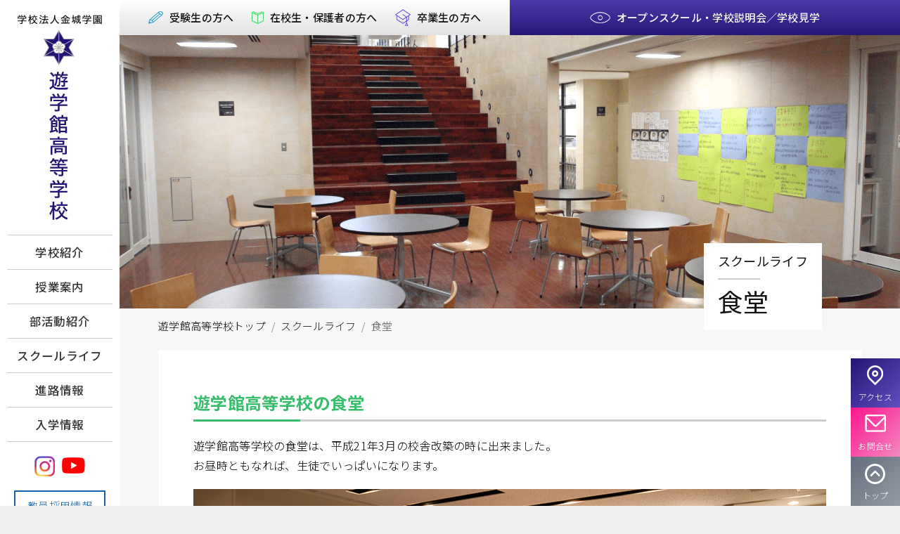

--- FILE ---
content_type: text/html; charset=UTF-8
request_url: https://yugakkan.jp/life/diningroom.html
body_size: 2024
content:
<!DOCTYPE html>
<html lang="ja"><head>
<!-- Google tag (gtag.js) -->
<script async src="https://www.googletagmanager.com/gtag/js?id=G-VR8CJLMYNY"></script>
<script>
 window.dataLayer = window.dataLayer || [];
 function gtag(){dataLayer.push(arguments);}
 gtag('js', new Date());

 gtag('config', 'G-VR8CJLMYNY');
</script>

<meta charset="utf-8">
<meta http-equiv="X-UA-Compatible" content="IE=edge">
<meta name="viewport" content="widdt=device-widdt, initial-scale=1.0, minimum-scale=1.0, maximum-scale=1.0">
<title>食堂｜学校法人金城学園　遊学館高等学校</title>
<meta name="keywords" content="遊学館,石川県,金沢,高校,金城学園">
<meta name="description" content="石川県金沢市の遊学館高等学校で”生きる力”を伸ばそう">
<link rel="shortcut icon" href="/favicon.ico">
<link rel="stylesheet" href="../assets/css/base.css" media="all">
<link rel="stylesheet" href="../assets/css/common.css" media="all">
<link rel="stylesheet" href="../assets/css/sub.css" media="all">
<link rel="stylesheet" href="style.css" media="all">
<link rel="stylesheet" href="shadowbox.css" media="all">
<script type="text/javascript" src="https://ajax.googleapis.com/ajax/libs/jquery/1.8.1/jquery.min.js"></script>
<script src="../assets/js/template.js"></script>



<!--[if lt IE 9]><script src="http://html5shiv.googlecode.com/svn/trunk/html5.js"></script><![endif]-->

<script src="shadowbox.js"></script>
<script>Shadowbox.init();</script>

</head>
<body id="diningroom">

<script type="text/javascript">includeHTML("../assets/side.html","./");</script>

<main id="main">
<div id="main-in">

<script type="text/javascript">includeHTML("../assets/head.html","./");</script>

<!-- ////////////////////////////ここから//////////////////////////// -->

<!-- メインヴィジュアル -->
<div class="submainv diningroom">
    <h2><span>スクールライフ</span>食堂</h2>
</div>

<div class="sub_mainv wow fadeIn" data-wow-delay="0.1s">

</div>
<!-- /メインヴィジュアル -->

<div class="subpage_wrap">
<!-- パンくず -->
<ul id="bread">
    <li><a href="../">遊学館高等学校トップ</a></li>
    <li><a href="index.html">スクールライフ</a></li>
    <li>食堂</li>
</ul>
<!-- /パンくず -->

<section id="inner">

    <article class="box01">
        <h3 class="h3_tit01">遊学館高等学校の食堂</h3>
        <p class="txt01">遊学館高等学校の食堂は、平成21年3月の校舎改築の時に出来ました。<br>
        お昼時ともなれば、生徒でいっぱいになります。</p>
        <div class="imgArea">
            <img src="images/diningroom/img_diningroom01.jpg" alt="">
        </div>
    </article><!-- /.box01 -->
    
    <article class="box01">
        <h4 class="h4_tit01">メニューの一例</h4>
            
        <ul class="menuList clearfix">
            <li>
            <img src="images/diningroom/img_diningroom02.jpg" alt="">
            		<p>タンタン風<br>
                冷やしうどん</p>
            </li>
            <li>
            <img src="images/diningroom/img_diningroom03.jpg" alt="">
                <p>教室にも持っていける！<br>
                親子丼</p>
            </li>
            <li>
            <img src="images/diningroom/img_diningroom04.jpg" alt="">
                <p>リピーター多し！<br>
                牛丼</p>
            </li>
            <li>
            <img src="images/diningroom/img_diningroom05.jpg" alt="">
                <p>やっぱり一番人気！<br>
                カレーライス </p>
            </li>
        </ul>       
    
    </article><!-- /.box01 -->
    
</section>












<!-- ////////////////////////////ここまで//////////////////////////// -->

<script type="text/javascript">includeHTML("../assets/footer.html","./");</script>

</div><!-- /subpage_wrap -->

</div><!-- /#main-in -->
</main>

<div id="overlay"></div>
    
<!-- JS --> 
<script src="../assets/js/pagetop.js"></script>

<!-- サイドメニュー -->
<script type="text/javascript">
(function($) {
    $(function () {
        $('.sub-menu').on({
            'mouseenter': function () {
                $(dtis).addClass('is-active');
            },
            'mouseleave': function () {
                $(dtis).removeClass('is-active');
            }
        });


        $('#nav-toggle,#overlay,.nav_close').on('click', function() {
            $('body').toggleClass('open');
        });
    });
})(jQuery);
</script>

<!-- 検索マーク -->
<link href="https://neddna.bootstrapcdn.com/font-awesome/4.0.3/css/font-awesome.css" rel="stylesheet">
<style>
.search-form {
    display: block;
    position: relative;
}
</style>
 
<!-- アニメイト --> 
<link rel="stylesheet" href="../assets/css/animate.min.css">
<script src="https://cdnjs.cloudflare.com/ajax/libs/wow/1.1.2/wow.min.js"></script>
<script>
    new WOW().init();
</script>

</body>
</html>

--- FILE ---
content_type: text/html; charset=UTF-8
request_url: https://yugakkan.jp/assets/side.html?_=1768807638542
body_size: 2832
content:

<!-- 検索モーダル -->
<script async src="https://cse.google.com/cse.js?cx=018245434326063879146:op5eqtasu7q"></script>
<div class="modal js-modal">
    <div class="modal__bg js-modal-close"></div>
    <div class="modal__content">
        <h5>サイト内検索</h5>
        <p>
            サイト内にあるページのキーワード検索が可能です。
            <span class="rei">例：入学式、部活動、進学実績　など</span>
        </p>
        <div class="search_box_modal">
            <div class="search_input_box">
                <div class="gcse-searchbox-only"></div>
            </div>
        </div>
        <a class="js-modal-close" href="">閉じる</a>
    </div><!--modal__inner-->
</div><!--modal-->
<style>
.gsc-input-box {
	border: 0 !important;
}
table.gsc-search-box {
	background: #241473;
}
form.gsc-search-box, table.gsc-search-box {
	margin-bottom: 0 !important;
}
.gsc-search-box-tools .gsc-search-box .gsc-input {
	height: 50px !important;
}
.gsc-search-button-v2 {
	border: 0 !important;
	border-radius: 0 !important;
	width: 59px !important;
	height: 59px !important;
	padding: 0 !important;
	background-image: linear-gradient( 135deg, rgb(92, 174, 115), rgb(5, 230, 64)) !important;
	cursor: pointer;
}
.gsc-search-button-v2:hover {
	opacity: 0.7;
	transition: 0.3s ease all;
}
.gsc-search-button {
	margin-left: 0 !important;
}
.gsc-search-button-v2 svg {
	width: 25px;
	height: 25px;
}
.gsc-search-box-tools .gsc-search-box .gsc-input {
	padding-right: 0 !important;
}
</style>

<!-- /検索モーダル -->


<!-- サイドナビ -->
<link href="https://cdnjs.cloudflare.com/ajax/libs/jquery.perfect-scrollbar/1.4.0/css/perfect-scrollbar.min.css" rel="stylesheet">
<script src="https://cdnjs.cloudflare.com/ajax/libs/jquery.perfect-scrollbar/1.4.0/perfect-scrollbar.min.js"></script>

<header id="global-head">
    <h1 id="logo_sp"><a href="../index.html"><img src="../assets/img/logo_sp.png" alt="学校法人金城学園　遊学館高等学校"></a></h1>
</header>

<div id="nav-toggle">
	<div>
		<span></span>
		<span></span>
		<span></span>
	</div>
</div>

<aside id="sidebar">
	<h1 id="logo_pc"><a href="../index.html"><img src="../assets/img/logo.png" alt="学校法人金城学園　遊学館高等学校"></a></h1>
	<nav id="global-nav">
		<div class="home_sp"><a href="../">HOME</a></div>
		<ul>
			<div class="sub-menu-bg"></div>
			<li class="sub-menu">
				<a href="../school/index.html" class="sub-menu-head">学校紹介</a>
				<ul class="sub-menu-nav">
					<li><a href="../school/index.html" class="menu_index"><span>学校紹介<br>TOP</span></a></li>
					<li><a href="../school/aisatsu.html">ごあいさつ</a></li>
					<li><a href="../school/schoolsong.html">校章・校歌</a></li>
					<li><a href="../school/ayumi.html">沿革</a></li>
					<li><a href="../school/plan.html">教育計画</a></li>
					<li><a href="../school/hyouka.html">学校評価表</a></li>
					<li><a href="../school/boushi.html">いじめ防止基本方針</a></li>
					<!-- li><a href="../school/nativeplace.html">出身地域別の生徒数</a></li -->
					<!-- li><a href="../school/tayori.html">遊学館だより</a></li -->
					<li><a href="../school/kinjo.html">金城学園</a></li>
					<li><a href="../school/location/index.html">アクセス・周辺環境</a></li>
				</ul>
			</li>
			<li class="sub-menu">
				<a href="../class/index.html" class="sub-menu-head">授業案内</a>
				<ul class="sub-menu-nav">
					<li><a href="../class/index.html" class="menu_index"><span>授業案内<br>TOP</span></a></li>
					<li><a href="../class/special.html">特別進学コース</a></li>
					<li><a href="../class/public.html">一般進学コース</a></li>
					<li><a href="../class/kinjo.html">金城大学コース</a></li>
					<!-- li><a href="../class/freeclass/">遊学講座</a></li -->
				</ul>
			</li>
			<li class="sub-menu">
				<a href="../life/club/index.html" class="sub-menu-head">部活動紹介</a>
				<ul class="sub-menu-nav">
					<li><a href="../life/club/index.html" class="menu_index"><span>部活動紹介<br>TOP</span></a></li>
					<li><a href="../life/club/zip.html">Zip! 部活動キャラバン</a></li>
				</ul>
			</li>
			<li class="sub-menu">
				<a href="../life/index.html" class="sub-menu-head">スクールライフ</a>
				<ul class="sub-menu-nav">
					<li><a href="../life/index.html" class="menu_index"><span>スクールライフ<br>TOP</span></a></li>
					<li><a href="../life/seifuku.html">制服</a></li>
					<li><a href="../life/guide.html">施設紹介</a></li>
					<li><a href="../life/diningroom.html">食堂</a></li>
					<!-- li><a href="../life/day/index.html">在校生の1日</a></li -->
					<li><a href="../life/schedule.html">学校行事</a></li>
					<!-- li><a href="../life/ensoukai.html">定期演奏会</a></li -->
					<!-- li><a href="../life/visit.html">鈴木明子さん来校</a></li -->
				</ul>
			</li>
            <li class="sub-menu">
				<a href="../shinro/index.html" class="sub-menu-head">進路情報</a>
				<ul class="sub-menu-nav">
					<li><a href="../shinro/index.html" class="menu_index"><span>進路情報<br>TOP</span></a></li>
					<li><a href="../shinro/shinro.html">進路・合格実績</a></li>
					<li><a href="../shinro/jisseki/index.html">卒業生座談会</a></li>
					<li><a href="../shinro/talk/index.html">教師を目指す卒業生</a></li>
					<li><a href="../shinro/senpai/index.html">それぞれの道を目指す卒業生</a></li>
				</ul>
			</li>
            <li class="sub-menu">
				<a href="../admission/index.html" class="sub-menu-head">入学情報</a>
				<ul class="sub-menu-nav">
					<li><a href="../admission/index.html" class="menu_index"><span>入学情報<br>TOP</span></a></li>
					<li><a href="../admission/taiken/index.html">オープンスクール</a></li>
					<li><a href="../admission/taiken/index.html#link2">学校説明会</a></li>
					<li><a href="../admission/taiken/index.html#link3">学校見学</a></li>
                    <li><a href="../admission/offerpoint.html">入試出願について</a></li>
                    <li><a href="../admission/expenses.html">学納金・学費軽減・奨学金</a></li>
                    <li><a href="../admission/qa.html">よくある質問</a></li>
                    <li><a href="../admission/webleaf.html">ウェブパンフレット</a></li>
                    <li><a href="/admission/request/form.html">資料請求</a></li>
                    <!-- li><a href="/admission/contactus/form.html">入試に関するお問い合わせ</a></li -->
				</ul>
			</li>
		</ul>
        
        <div class="snsBtn">
            <ul class="sns ov">
                <li><a href="#"><img src="../assets/img/sns_fb.png" alt="Facebook"></a></li>
                <li><a href="https://www.instagram.com/yugakkan.hs/" target="_blank"><img src="../assets/img/sns_insta.png" alt="Instagram"></a></li>
                <li><a href="https://www.youtube.com/user/yugakkan01" target="_blank"><img src="../assets/img/sns_youtube.png" alt="YouTube"></a></li>
            </ul>
        </div>
        <div class="saiyo"><a href="../jobs/index.html">教員採用情報</a></div>
		<div class="traffic mgt10 ov"><a href="../students/pdf/toukou.pdf" target="_blank"><img src="../assets/img/traffic.png" alt="交通機関の混乱が
予想される悪天候時の登校について"></a></div>
	</nav>
</aside>
<script>
	new PerfectScrollbar('#sidebar');
</script>
<!-- /サイドナビ -->

<!-- sp版 -->
<aside id="spmenu">
	<nav id="sp_nav">
		<div><a href="../" class="sp_nav_sub_head">HOME</a></div>
		<ul>
			<li class="sp_nav_sub">
				<a href="javascript:void(0)" class="sp_nav_sub_head"><span>学校紹介</span></a>
				<ul class="sp_nav_sub_ul">
					<li><a href="../school/index.html" class="menu_index"><span>学校紹介<br>TOP</span></a></li>
					<li><a href="../school/aisatsu.html">ごあいさつ</a></li>
					<li><a href="../school/schoolsong.html">校章・校歌</a></li>
					<li><a href="../school/ayumi.html">沿革</a></li>
					<li><a href="../school/plan.html">教育計画</a></li>
					<li><a href="../school/hyouka.html">学校評価表</a></li>
					<li><a href="../school/boushi.html">いじめ防止基本方針</a></li>
					<!-- li><a href="../school/nativeplace.html">出身地域別の生徒数</a></li -->
					<!-- li><a href="../school/tayori.html">遊学館だより</a></li -->
					<li><a href="../school/kinjo.html">金城学園</a></li>
					<li><a href="../school/location/index.html">アクセス・周辺環境</a></li>
				</ul>
			</li>
			<li class="sp_nav_sub">
				<a href="javascript:void(0)" class="sp_nav_sub_head"><span>授業案内</span></a>
				<ul class="sp_nav_sub_ul">
					<li><a href="../class/index.html" class="menu_index"><span>授業案内<br>TOP</span></a></li>
					<li><a href="../class/special.html">特別進学コース</a></li>
					<li><a href="../class/public.html">一般進学コース</a></li>
					<li><a href="../class/kinjo.html">金城大学コース</a></li>
					<!-- li><a href="../class/freeclass/">遊学講座</a></li -->
				</ul>
			</li>
			<li class="sp_nav_sub">
				<a href="javascript:void(0)" class="sp_nav_sub_head"><span>部活動紹介</span></a>
				<ul class="sp_nav_sub_ul">
					<li><a href="../life/club/index.html" class="menu_index"><span>部活動紹介<br>TOP</span></a></li>
					<li><a href="../life/club/zip.html">Zip! 部活動キャラバン</a></li>
				</ul>
			</li>
			<li class="sp_nav_sub">
				<a href="javascript:void(0)" class="sp_nav_sub_head"><span>スクールライフ</span></a>
				<ul class="sp_nav_sub_ul">
					<li><a href="../life/index.html" class="menu_index"><span>スクールライフ<br>TOP</span></a></li>
					<li><a href="../life/seifuku.html">制服</a></li>
					<li><a href="../life/guide.html">施設紹介</a></li>
					<li><a href="../life/diningroom.html">食堂</a></li>
					<!-- li><a href="../life/day/index.html">在校生の1日</a></li -->
					<li><a href="../life/schedule.html">学校行事</a></li>
					<!-- li><a href="../life/ensoukai.html">定期演奏会</a></li -->
					<!-- li><a href="../life/visit.html">鈴木明子さん来校</a></li -->
				</ul>
			</li>
			<li class="sp_nav_sub">
				<a href="javascript:void(0)" class="sp_nav_sub_head"><span>進路情報</span></a>
				<ul class="sp_nav_sub_ul">
					<li><a href="../shinro/index.html" class="menu_index"><span>進路情報<br>TOP</span></a></li>
					<li><a href="../shinro/shinro.html">進路・合格実績</a></li>
					<li><a href="../shinro/jisseki/index.html">卒業生座談会</a></li>
					<li><a href="../shinro/talk/index.html">教師を目指す卒業生</a></li>
					<li><a href="../shinro/senpai/index.html">それぞれの道を目指す卒業生</a></li>
				</ul>
			</li>
			<li class="sp_nav_sub">
				<a href="javascript:void(0)" class="sp_nav_sub_head"><span>入学情報</span></a>
				<ul class="sp_nav_sub_ul">
					<li><a href="../admission/index.html" class="menu_index"><span>入学情報<br>TOP</span></a></li>
					<li><a href="../admission/taiken/index.html">オープンスクール</a></li>
					<li><a href="../admission/taiken/index.html#link2">学校説明会</a></li>
					<li><a href="../admission/taiken/index.html#link3">学校見学</a></li>
                    <li><a href="../admission/offerpoint.html">入試出願について</a></li>
                    <li><a href="../admission/expenses.html">学納金・学費軽減・奨学金</a></li>
                    <li><a href="../admission/qa.html">よくある質問</a></li>
                    <li><a href="../admission/webleaf.html">ウェブパンフレット</a></li>
                    <li><a href="/admission/request/form.html">資料請求</a></li>
                    <!-- li><a href="/admission/contactus/form.html">入試に関するお問い合わせ</a></li -->
				</ul>
			</li>
		</ul>
        
        <div class="snsBtn">
            <ul class="sns ov">
                <li><a href="#"><img src="../assets/img/sns_fb.png" alt="Facebook"></a></li>
                <li><a href="https://www.instagram.com/yugakkan.hs/" target="_blank"><img src="../assets/img/sns_insta.png" alt="Instagram"></a></li>
                <li><a href="https://www.youtube.com/user/yugakkan01" target="_blank"><img src="../assets/img/sns_youtube.png" alt="YouTube"></a></li>
            </ul>
        </div>
        <div class="saiyo"><a href="../jobs/index.html">教員採用情報</a></div>
		
		<div class="traffic mgt10 ov alignCenter"><a href="../students/pdf/toukou.pdf" target="_blank"><img src="../assets/img/traffic.png" alt="交通機関の混乱が
予想される悪天候時の登校について" border="0"></a></div>
        
        <a href="javascript: void(0)" class="nav_close">閉じる</a>
	</nav>
</aside>


<!-- /sp版 -->


--- FILE ---
content_type: text/html; charset=UTF-8
request_url: https://yugakkan.jp/assets/head.html?_=1768807639583
body_size: 470
content:
<!-- ヘッドナビ -->
<div id="header">
    <nav class="nav_left">
        <ul>
            <li class="nav1"><a href="../target/index.html"><span class="icon pc_only">受験生の方へ</span><span class="icon sp_only">受験生</span></a></li>
            <li class="nav2"><a href="../students/index.html"><span class="icon pc_only">在校生・保護者の方へ</span><span class="icon sp_only">在校生･保護者</span></a></li>
            <li class="nav3"><a href="../graduate/index.html"><span class="icon pc_only">卒業生の方へ</span><span class="icon sp_only">卒業生</span></a></li>
        </ul>
    </nav>
    <nav class="nav_right">
        <ul>
            <li class="nav4"><a href="../admission/taiken/index.html"><span class="icon pc_only">オープンスクール・学校説明会／学校見学</span><span class="icon sp_only">見学･体験</span></a></li>
        </ul>
    </nav>
    <a href="javascript:void(0)" class="sp_nav_btn">
        <div class="sp_menu">
            <span></span>
            <span></span>
            <span></span>
        </div>        
    </a>
</div>
<!-- /ヘッドナビ -->

<!-- 横固定ボタン -->
<ul class="rightbtn">
	<li class="access"><a href="../school/location/index.html">アクセス</a></li>
	<li class="contact"><a href="../site/inquiry.html">お問合せ</a></li>
	<li class="search"><a href="javascript: void(0)" class="js-modal-open">検索</a></li>
	<li class="totop"><a onclick="scrollToTop()" class="toplink">トップ</a></li>
</ul>
<!-- /横固定ボタン -->


--- FILE ---
content_type: text/html; charset=UTF-8
request_url: https://yugakkan.jp/assets/footer.html?_=1768807640543
body_size: 1050
content:
<!-- Footer -->

<div id="FooterLinkBG_top">

<div id="FooterLink_top">
		
<div id="foot_link">
<ul>
<li><a href="../site/inquiry.html">お問い合わせ</a></li>
<!-- li><a href="/admission/contactus/form.html">入試に関するお問い合わせ</a></li -->
<li><a href="http://www.kinjo.ac.jp/academy_policy/" target="_blank" class="blank">プライバシーポリシー</a></li>
<li><a href="../site/sns.html">SNS運用ポリシー</a></li>
<li><a href="../site/sitemap.html">サイトマップ</a></li>
<li><a href="https://www.kinjo.ac.jp/contribution/index.html" target="_blank" class="blank">寄付金ご協力のお願い</a></li>
</ul>        
</div> 

        

<div id="group_link">
<ul>
<li><a href="http://www.kinjo.ac.jp/" class="blank" target="_blank">金城学園</a></li>
<li><a href="http://www.kinjo.ac.jp/ku/index.html" class="blank" target="_blank">金城大学</a></li>
<li><a href="http://www.kinjo.ac.jp/kjc/index.html" class="blank" target="_blank">金城大学短期大学部</a></li>
<li class="last"><a href="https://www.kinjo.ac.jp/seinan/" class="blank" target="_blank">金城大学附属西南幼稚園</a></li>
</ul>        
</div>  

		<div id="FooterRequest">
<p>遊学館高等学校のホームページで提供している文章や画像、映像等は遊学館高等学校の著作物です。権利者の許可なく複製、転用などの二次利用は固く禁じます。また、金城学園では、生徒、保護者、教職員、学校関係者の人権と学校生活の保護のため、ホームページやブログ、掲示板上で、名誉毀損やプライバシー侵害を受けた場合には、情報の削除、撤回の要請、それらに応じない場合は法的措置をとらせていただくことがあります。</p>
		</div>	
	</div>
</div>

<div id="FooterBG_top">
	<div id="Footer_top">
		<p class="footerName">学校法人金城学園 遊学館高等学校</p>
        <p class="aboutsite"><a href="../site/site.html">このサイトについて</a></p>
        <ul id="footerAD">
		<li>〒920-0964　石川県金沢市本多町2-2-3　TEL <a href="tel:076-262-8484">076-262-8484</a>　FAX 076-222-6366</li>
        </ul>
        <p class="cpRight">&#169;Yugakkan High School</p>
	</div>
</div>
    
<!-- p id="pagetop" class="nopscr"><a href="#top"><img src="../assets/img/pagetop.png"></a></p -->

<!-- /Footer -->

--- FILE ---
content_type: text/css
request_url: https://yugakkan.jp/assets/css/base.css
body_size: 3161
content:
@charset "utf-8";

@import url(https://fonts.googleapis.com/earlyaccess/notosansjp.css);
@import url(https://fonts.googleapis.com/css?family=Modern+Antiqua);

/* =Default
-------------------------------------------------------------- */
* {
	margin: 0;
	padding: 0;
}
*, *:before, *:after {
	-webkit-box-sizing: border-box;
	-moz-box-sizing: border-box;
	-ms-box-sizing: border-box;
	box-sizing: border-box;
}
/*
html,body {
	height: 100%;
}
*/

body {
	background: #eee;
	-webkit-text-size-adjust: 100%;
}

/* iOSでのデフォルトスタイルをリセット */
input[type="submit"],
input[type="button"] {
  border-radius: 0;
  -webkit-box-sizing: content-box;
  -webkit-appearance: button;
  appearance: button;
  border: none;
  box-sizing: border-box;
  cursor: pointer;
}
input[type="submit"]::-webkit-search-decoration,
input[type="button"]::-webkit-search-decoration {
  display: none;
}
input[type="submit"]::focus,
input[type="button"]::focus {
  outline-offset: -2px;
}

/* 横スクロールを防ぐ
----------------------------------------------------*/
html{
	overflow:auto;
}
body{
	overflow-x: hidden;
}

/*--- reset --*/
body,div,dl,dt,dd,ul,ol,li,h1,h2,h3,h4,h5,h6,pre,form,fieldset,input,textarea,p,th,td{margin:0;padding:0;}
address,caption,cite,code,dfn,em,strong,th,var{font-style:normal;}
ul{list-style:none;}
table{border-collapse:collapse;border-spacing:0;}
caption,th{text-align:left;}
q:before,q:after{content:'';}
object,embed{vertical-align:top;}
legend{display:none;}
h1,h2,h3,h4,h5,h6{font-size:100%;}
img,abbr,acronym,fieldset{border:0;}

blockquote{
	background-color:#ddd;
	padding:1em;
	position:relative;
}

*{
	padding: 0;
	margin: 0;
	border: 0;
	box-sizing: border-box;
}

body{
	font: 15px/1.7 'Noto Sans JP', Arial, Verdana, 游ゴシック, YuGothic,'ヒラギノ角ゴ ProN W3', 'Hiragino Kaku Gothic ProN', メイリオ, Meiryo,sans-serif;
	font-weight: 300;
	-webkit-text-size-adjust:100%;
	color: #111;
	letter-spacing: 0.02em;
	/*--- 折り返し --*/
	word-wrap : break-word;
	overflow-wrap : break-word;
}

a{
	color: #1e9eef;
	text-decoration: underline;
}
a:hover, .active{
  text-decoration: none;
}
a:active, a:focus,input:active, input:focus{outline:0;}

/*--- clearfix --*/
.clear{
	clear:both;
}
.clearfix {zoom:1;}
.clearfix:after {
  content: ""; 
  display: block; 
  clear: both;
}

/*--- css ロールオーバー --*/
.ov a {
    -webkit-transition: 0.3s ease-in-out !important;  
       -moz-transition: 0.3s ease-in-out !important;  
         -o-transition: 0.3s ease-in-out !important;  
            transition: 0.3s ease-in-out !important; 
}
.ov a:hover {
    opacity:0.7;
    filter: alpha(opacity=70);
    -ms-filter: "alpha( opacity=70 )";
}

/* 行ぞろえ */
.alignCenter{
	text-align: center !important;	
}
.alignLeft{
	text-align: left !important;	
}
.alignRight{
	text-align: right !important;	
}

/* 行頭明け */
.indent {
	text-indent: -1em;
	padding-left: 1em;
}

/* 横並びリスト */
.list_parallel {
	overflow:  hidden;
}

.list_parallel li {
	display:  inline-block;
	margin-right:  30px;
}

/* プログラム投稿系一覧 */
.post_list {
	border-top: 1px solid #f1f1f1;
}

.post_list li {
	overflow: hidden;
	padding: 10px 5px;
	border-bottom: 1px solid #f1f1f1;
}

.date {
	float: left;
	width: 13%;
}

.to_list {
	text-align: right;
	margin-bottom: 30px;
}

.to_list a::after {
	content: "";
	width: 7px;
	height: 7px;
	display: inline-block;
	margin: 0 0 2px 6px;
	
	border-top: 2px solid #1e9eef;
	border-right: 2px solid #1e9eef;
	transform: rotate(45deg);
}

.schoolnews_list li p {
	float: right;
	width: 87%;
}


@media (max-width: 768px) {
.date {
	float: none;
	width: 100%;
}

.schoolnews_list li p {
	float: none;
	width: 100%;
}
}

/* 矢印 */
.arrow_left::before {
	content: "";
	display: inline-block;
	width: 8px;
	height: 8px;
	display: inline-block;
	border-top: 2px solid #1e9eef;
	border-right: 2px solid #1e9eef;
	transform: rotate(45deg);
	margin: 0 5px 1px 0;
}
.arrow_left_back::before {
	content: "";
	display: inline-block;
	width: 8px;
	height: 8px;
	display: inline-block;
	border-top: 2px solid #1e9eef;
	border-right: 2px solid #1e9eef;
	transform: rotate(-135deg);
	margin: 0 5px 1px 0;
}
 
.arrow_right::after {
	content: "";
	display: inline-block;
	width: 8px;
	height: 8px;
	border-top: 2px solid #1e9eef;
	border-right: 2px solid #1e9eef;
	transform: rotate(45deg);
	margin: 0 0px 1px 5px;
}

/* サブページ汎用 */
.yellow_back {
	background: #fcf9ed;
	padding: 30px;
}

/* table（シンプル） */
.table {
	width: 100%;
}

.table, .table th, .table td {
	border-collapse: collapse;
	border: 1px solid #cccccc;
}

.table th, .table td {
	padding: 5px;
}

.table th {
	background: #F8F6E9;
}

/* 定義リスト */
.dl_yoko {
	overflow: hidden;
}

.dl_yoko dt {
	float: left;
	font-weight: bold;
	margin-bottom: 10px;
}

.dl_yoko dd {
	margin-bottom: 10px;
}

.dl_tate {
	overflow: hidden;
}

.dl_tate dt {
	font-weight: bold;
	margin-bottom: 4px;
}

.dl_tate dd {
}



/* マージン関連 */
.mgt05{
	margin-top:5px;
}
.mgt10{
	margin-top:10px;
}
.mgt20{
	margin-top:20px;
}
.mgt30{
	margin-top:30px;
}
.mgt40{
	margin-top:40px;
}
.mgt60{
	margin-top:60px;
}
.mgb05{
	margin-bottom:5px;
}
.mgb10{
	margin-bottom:10px;
}
.mgb20{
	margin-bottom:20px;
}
.mgb30{
	margin-bottom:30px;
}
.mgb40{
	margin-bottom:40px;
}
.mgb50{
	margin-bottom:50px;
}
.mgl1em {
	margin-left: 1em;
}

.icon_acro {
	background: url(../img/icon_acro.png);
	background-repeat: no-repeat;
	background-size: 24px;
	background-position: right center;
	padding-right: 28px;
}

/* float */
.floatLeft{
	float:left;
	margin-right: 30px;
	margin-bottom: 10px;
}
.floatRight{
	float:right;
	margin-left: 30px;
	margin-bottom: 10px;
}
.left {
	float:left;
	width: 475px;
	margin-right: 25px;
}
.right {
	float:right;
	width: 475px;
	margin-left: 25px;
}

@media (max-width: 768px) {
.left {
	float:none;
	width: auto;
	margin-right: 0px;
	margin-bottom: 30px;
}
.right {
	float:none;
	width: auto;
	margin-left: 0px;
}
}


/* 文字 */
.strong {
	font-weight: 700;
}
strong {
	font-weight: 700;
}
.textSize_s {
	font-size: 60% !important;
}
.textSize110 {
	font-size: 110% !important;
}
.textSize120 {
	font-size: 120% !important;
}
ul.kome li {
	font-size: 90%;
	margin-bottom: 5px;
	padding-left: 1em;
	text-indent: -1em;
}
ul.indent li {
	padding-left: 1em;
	text-indent: -1em;
}
.red {
	color: #ff0000;
}
.green {
	color: #00ac97;
}

.bgcolor_pink {
	background-color: #e47e76 !important;
}
.bgcolor_green {
	background-color: #49bb67 !important;
}
.bgcolor_blue {
	background-color: #1762b0 !important;
}
.bgcolor_yellow {
	background-color: #fb9e1a !important;
}
.bgcolor_purple {
	background-color: #241473 !important;
}
.bgcolor_purple2 {
	background-color: #ad48bf !important;
}


/* リスト */
ol  {
	position: relative;
	margin:0;
	padding:0;
}
ol li  {
	list-style: none;
	list-style-position:outside;
	margin:5px 0px 5px 0px;
	padding-left:2.25em
}
ol li span {
	position: absolute;
	left:0;
	margin:0;
}

/*IE6*/
*html ol li span  {
	left: -1.25em;
}

/* アイコン
------------------------------------------------------------*/
.blank {
	background-image: url(../img/blank.png);
	background-repeat: no-repeat;
	background-position: right center;
	padding-right: 17px;
}

/* ロールオーバー
------------------------------------------------------------*/
/* 詳細はこちら */
.button {
	position: relative;
	padding: 0.5em 1.5em;
	border: none;
	background-color: transparent;
	cursor: pointer;
	outline: none;
	font-size: 100%;
	margin: 1em 0em;
}

.button.detail {
	color: #333333;
}
.button.detail.detail:after, .button.detail.detail:before {
	content: "";
	display: block;
	position: absolute;
	top: 100%;
	left: 0;
	width: 100%;
	height: 2px;
	background-color: #60b7ee;
	transition: all 0.3s ease;
	transform: scale(0.85);
}
.button.detail.detail:hover:before {
	top: 0;
	transform: scale(1);
}
.button.detail.detail:hover:after {
	transform: scale(1);
}

/* MORE */
.moreBtn {
	text-align: center;
}
.more {
	position: relative;
	display: inline-block;
	padding: .9em 6.6em;
	border: 1px solid #333;
	color: #333;
	text-align: center;
	text-decoration: none;
	outline: none;
	transition: all .2s;
	background-color: #FFF;
	font-size: 110%;
}
.more::before,
.more::after {
  position: absolute;
  z-index: 2;
  content: '';
  width: 0;
  height: 0;
  border: 4px solid transparent;
}
.more::before {
  top: -4px;
  left: -4px;
}
.more::after {
  bottom: -4px;
  right: -4px;
}
.more:hover {
	color: #60b7ee;
	text-decoration: none;
}
.more:hover::before,
.more:hover::after {
  width: 100%;
  height: 100%;
}
.more:hover::before {
  border-bottom-color: #60b7ee;
  border-left-color: #60b7ee;
  transition: height .3s, width .3s .3s;
}
.more:hover::after {
  border-top-color: #60b7ee;
  border-right-color: #60b7ee;
  transition: height .3s, width .3s .3s;
}

/* ページトップ
------------------------------------------------------------*/
#pagetop {
    position: fixed;
    bottom: 0px;
    right: 5px;
	z-index:9999;
}

/* 共通
------------------------------------------------------------*/
img{
	max-width: 100%;
	height: auto;
	vertical-align: bottom;
}



--- FILE ---
content_type: text/css
request_url: https://yugakkan.jp/assets/css/common.css
body_size: 7535
content:
@charset "UTF-8";

/* メインコンテンツ
----------------------------------------------------*/
#main {
	background: #f7f7f7;
}
#main-in {
	padding-left: 170px;
}
.subpage_wrap {
	padding: 0 20px;
}
#inner {
	width: 1000px;
	margin: 0 auto;
	background: #fff;
	padding: 50px;
}

#bread {
	width: 1000px;
	margin: auto;
	height: 60px;
	overflow: hidden;
}

#bread li {
	float: left;
	line-height: 50px;
	color: #666666;
}

#bread li::after {
	content: "/";
	font-size: 90%;
	margin-right: 8px;
}

#bread li:last-child::after {
	content: "";
}

#bread a {
	color: #111;
	text-decoration: none;
	margin-right: 8px;
}

#bread a:hover {
	text-decoration: underline;
}

@media (max-width: 999px) {
#inner {
	width: 100%;
	margin: 0 auto;
	padding: 20px;
}

#bread {
	width: 100%;
	margin: 44px auto 15px;
	font-size: 14px;
	height: auto;
}
#bread li {
	line-height: 1.3;
}
}

	
@media (max-width: 768px) {
#inner {
	padding: 4%;
}

}

#logo_sp {
	display: none;
}

/* 上部ヘッダー
----------------------------------------------------*/
#header {
	overflow: hidden;
}

#header nav {
	float: left;
	width: 50%;
	text-align: center;
}

#header nav ul {
	display: inline-block;
}

#header .nav_left {
	height: 50px;

	background: -webkit-linear-gradient( 0deg, rgb(226, 226, 226), rgb(255, 255, 255));
	background: linear-gradient( 0deg, rgb(226, 226, 226), rgb(255, 255, 255));
}

#header .nav_left ul {
	overflow: hidden;
}

#header .nav_left ul li {
	float: left;
	margin-right: 25px;
}

#header .nav_left ul li:last-child {
	margin-right: 0px;
}

#header nav a {
	line-height: 50px;
	font-size: 15px;
	font-weight: 500;
	color: #111111;
	text-decoration: none;
}

#header nav a:hover {
	text-decoration: underline;
}

#header .nav1 .icon {
	background: url(../img/icon_nav1.png);
	background-repeat: no-repeat;
	background-position: left center;
	padding-left: 30px;
}

#header .nav2 .icon {
	background: url(../img/icon_nav2.png);
	background-repeat: no-repeat;
	background-position: left center;
	padding-left: 26px;
}

#header .nav3 .icon {
	background: url(../img/icon_nav3.png);
	background-repeat: no-repeat;
	background-position: left center;
	padding-left: 31px;
}

#header .nav_right {
	height: 50px;

	background: -webkit-linear-gradient( 0deg, rgb(39, 23, 119), rgb(77, 58, 173));
	background: linear-gradient( 0deg, rgb(39, 23, 119), rgb(77, 58, 173));
}

#header .nav_right a {
	line-height: 50px;
	color: #fff;
	text-decoration: none;
}

#header .nav4 .icon {
	background: url(../img/icon_nav4.png);
	background-repeat: no-repeat;
	background-position: left center;
	padding-left: 38px;
}

.pc_only {
	display: block;
}

.sp_only {
	display: none;
}

/* モーダル検索 */
.modal{
    display: none;
    height: 100vh;
    position: fixed;
    top: 0;
    width: 100%;
	
	z-index: 10001;
}
.modal__bg{
    background: rgba(0,0,0,0.8);
    height: 100vh;
    position: absolute;
    width: 100%;
}
.modal__content{
    background: #fff;
    left: 50%;
    padding: 40px;
    position: absolute;
    top: 50%;
    transform: translate(-50%,-50%);
    width: 60%;
	box-sizing: border-box;
}

.modal__content input {
   -webkit-appearance: none;
   border-radius: 0;
}

.search_box_modal {
	display: block;
	width: 100%;
	margin: 0 auto 20px;
	background: #241473;
	padding: 20px;
	box-sizing: border-box;
	z-index: 3;	
}

.search_input_box {
	overflow: hidden;
	background: #fff;
}

.modal__content p {
	margin-bottom: 15px;
}

.modal__content h5 {
	font-size: 16px;
	border-left: 5px solid #241473;
	padding: 1px 10px 2px;

	margin-bottom: 10px;
}

.modal__content p span.rei {
	display: block;
	color: #666;
}

.searcharea {
	font-size: 18px;
	line-height: 60px;
	height: 60px;
	
	width: 90%;
	float: left;
	
	padding: 10px;
	box-sizing: border-box;
}
.searchbtn {
	width: 10%;
	float: right;
	
	height: 60px;
	background-image: url(../img/icon_search_sp.png), linear-gradient( 135deg, rgb(92, 174, 115), rgb(5, 230, 64));
	background-repeat: no-repeat, repeat;
	background-size: 32px, auto;
	background-position: center, center;	
}
.searchbtn:hover {
	cursor: pointer;
	opacity: 0.7;
	transition: 0.3s ease all;
}
.js-modal-close {
	display: block;
	text-align: center;
}


@media screen and (max-width: 999px) {
.modal__content{
    padding: 20px;
    width: 80%;
}
}

@media screen and (max-width: 768px) {
.modal__content{
    padding: 20px;
    width: 100%;
}
.searcharea {
	width: 82% !important;
}
.searchbtn {
	width: 18% !important;
}

}

@media screen and (max-width: 1199px) {
#header nav a {
	font-size: 12px;
}

#header .nav1 .icon {
	padding-left: 26px;
}

#header .nav2 .icon {
	padding-left: 22px;
}

#header .nav3 .icon {
	padding-left: 27px;
}

#header .nav4 .icon {
	padding-left: 34px;
}

}

@media screen and (max-width: 999px) {

#header nav a {
	font-size: 14px;
}

#header nav.nav_left {
	width: 70%;
}

#header nav.nav_right {
	width: 30%;
}

#header .nav1 .icon {
	background: url(../img/icon_nav1.png);
	background-repeat: no-repeat;
	background-position: left center;
	background-size: 15px;
	padding-left: 20px;
}

#header .nav2 .icon {
	background: url(../img/icon_nav2.png);
	background-repeat: no-repeat;
	background-position: left center;
	background-size: 15px;
	padding-left: 22px;
}

#header .nav3 .icon {
	background: url(../img/icon_nav3.png);
	background-repeat: no-repeat;
	background-position: left center;
	background-size: 15px;
	padding-left: 21px;
}

#header .nav4 .icon {
	background: url(../img/icon_nav4.png);
	background-repeat: no-repeat;
	background-position: left center;
	background-size: 20px;
	padding-left: 25px;
}

#header .nav_left ul li {
	margin-right: 14px;
}

.pc_only {
	display: none;
}

.sp_only {
	display: block;
}
}

@media screen and (max-width: 599px) {
#header nav a {
	font-size: 12px;
}

}

@media screen and (max-width: 350px) {
#header .nav1 .icon, #header .nav2 .icon, #header .nav3 .icon, #header .nav4 .icon {
	background: none;
	padding-left: 0px;
}

}

/* 閲覧履歴
----------------------------------------------------*/
.eturan a {
	position: absolute;
	top: 15px;
	right: 60px;
	background-color: #49bb67;
	border-radius: 5px;
	font-size: 80%;
	padding-right: 7px;
	padding-left: 7px;
	color: #FFF;
}
.eturan a:hover {
	text-decoration: none;
	background-color: #07df42;
}

/* 検索フォーム
----------------------------------------------------*/
.search-form:before, .search-field {
    position: absolute;
    top: 0;
    right: 0;
    width: 50px;
    height: 50px;
    margin: 0;
}
.search-form:before {
    z-index: 100;
    line-height: 50px;
    background: #49bb67;
	background: -webkit-linear-gradient(-45deg, #05e73f, #5cae73);
	background: -moz-linear-gradient(-45deg, #05e73f, #5cae73);
	background: -ms-linear-gradient(-45deg, #05e73f, #5cae73);
	background: -o-linear-gradient(-45deg, #05e73f, #5cae73);
	background: linear-gradient(-45deg, #05e73f, #5cae73);
    color: #FFF;
    text-align: center;
}
.search-form:hover:before {
	background: -webkit-linear-gradient(-45deg, #5cae73, #05e73f);
	background: -moz-linear-gradient(-45deg, #5cae73, #05e73f);
	background: -ms-linear-gradient(-45deg, #5cae73, #05e73f);
	background: -o-linear-gradient(-45deg, #5cae73, #05e73f);
	background: linear-gradient(-45deg, #5cae73, #05e73f);
}
.search-field {
	-webkit-appearance: none;
	border-radius: 0;
    filter: progid:DXImageTransform.Microsoft.Alpha(Opacity=0);
	opacity: 0;
	z-index: 200;
	cursor: pointer;
	-webkit-transition: all 0.3s ease-in;
	-moz-transition: all 0.3s ease-in;
	-o-transition: all 0.3s ease-in;
	transition: all 0.3s ease-in;
	background-color: #8fe0a5;
}
.search-field:focus {
    filter: progid:DXImageTransform.Microsoft.Alpha(Opacity=100);
    opacity: 1;
    width: 100%;
    cursor: text;
}
.search-form input[type="submit"] {
    display: none;
}




/* ▼▼▼▼▼▼▼▼▼▼サイドナビ▼▼▼▼▼▼▼▼▼▼ */
#global-head {
	position: fixed;
	width: 170px;
	text-align: center;
	padding-top: 10px;
	z-index: 9999;
}

#sidebar {
	font-size: 15px;
	padding: 0px 10px 0 10px;
	width: 170px;
	height: 100%;
	position: fixed;
	color: #241473;
	background: #fff;
	text-align: center;z-index: 9998;
	top: 0;
	overflow-y: auto;
}

#sidebar h1 {
	padding: 20px 0;
}

/*------- sub-menu-bg -------*/
#global-nav > ul:hover > .sub-menu-bg {
	width: 230px;
}

#global-nav .sub-menu-bg {
	position: fixed;
	background: #241473;
	top: 0;
	left: 170px;
	width: 0;
	height: 100%;
	transition: width .3s ease-out;
}
/*------- sub-menu-bg -------*/

#global-nav ul {
	list-style: none;
	margin-left: 0;
}
#global-nav li {
	margin: 0px 0px;
}
#global-nav li:last-child {
	border-bottom: 1px solid #CCC;
}
#global-nav > ul > li {
	position: relative;
}

#global-nav ul li a {
	color: #111;
	text-decoration: none;
	display: block;
	padding: 10px 0;
	-moz-transition: background-color .3s linear;
	-webkit-transition: background-color .3s linear;
	transition: background-color .3s linear;
	border-top: 1px solid #CCC;
}

.menu_index  span {
	text-align: center;
	font-weight: bold;
	display: block;
	padding: 10px 0;
	margin: 0 10px;
	border-top: 1px solid #fff !important;
	border-bottom: 1px solid #fff;
}

#global-nav .sub-menu.is-active > a,
#global-nav a:hover {
	color: #fff;
	background: #241473;
	z-index: 100000;
}

#global-nav .sub-menu-nav a,
#global-nav .sub-menu:hover .sub-menu-nav {
	width: 230px;
}

/* sub-menu icon */
#global-nav .sub-menu-head {
	position: relative;
	font-weight: 500;
	font-size: 110%;
	color: #333;
}
#global-nav .sub-menu-head span {
	font-size: 60%;
	display: block;
	font-weight: normal;
}


/* sub-menu */
#global-nav ul li ul.sub-menu-nav li a {
	border-top: none;
}
#global-nav ul li ul.sub-menu-nav li:last-child {
	border-bottom: none !important;
}
#global-nav .sub-menu-nav {
	position: fixed;
	color: #fff;
	top: 0;
	padding-top: 90px;
	left: 170px;
	width: 0;
	height: 100%;
	overflow: hidden;
	
	-moz-transition: width .2s ease-out;
	-webkit-transition: width .2s ease-out;
	transition: width .3s ease-out;
	
	z-index: 100000;
}
#global-nav .sub-menu.is-active > a:after,
#global-nav .sub-menu-head:hover:after {
	border-color: #fff;
}
#global-nav .sub-menu-nav a {
	color: #fff;
}
#global-nav .sub-menu-nav a:hover {
	color: #241473;
	background: #fff;
}


/* nav-toggle */
#nav-toggle {
	display: none;
	position: fixed;
	top: 15px;
	right: 25px;
	height: 32px;
	z-index: 10001;
}
#nav-toggle > div {
	position: relative;
	width: 32px;
}
#nav-toggle span {
	width: 100%;
	height: 2px;
	left: 0;
	display: block;
	background: #241473;
	position: absolute;
	-webkit-transition: .35s ease-in-out;
	-moz-transition: .35s ease-in-out;
	transition: .35s ease-in-out;
}

#nav-toggle span:nth-child(1) {
	top: 0;
}
#nav-toggle span:nth-child(2) {
	top: 11px;
}
#nav-toggle span:nth-child(3) {
	top: 22px;
}


#overlay {
	display: none;
	position: fixed;
	background: rgba(0,0,0,.6);
	width: 100%;
	height: 100%;
	top: 0;
	left: 0;
	right: 0;
	bottom: 0;
}

#spmenu {
	display: none;
}

@media screen and (max-width: 1169px) {
#sidebar {
	display: none;
}

	#main-in {
		padding-left: 0;
	}
	#logo_pc {
	display: none;
	}
	#logo_sp {
	display: block;
	}
	#logo_sp img {
	width: 200px;
	}
	#menu-wrap {
	display: none;
	}

	#global-head {
		position: static;
		width: 100%;
		padding: 10px;
		background: rgba(255,255,255,.8);
		display: -webkit-flex;
		display: flex;
	}
	#nav-toggle {
		display: block;
	}

	.open {
		overflow: hidden;
	}
	.open #overlay {
		display: block;
		z-index: 10001;
	}
	.open #sidebar  {
		-webkit-transform: translate3d(-260px,0,0);
		transform: translate3d(-260px,0,0);
	}

	.open #nav-toggle span:nth-child(1) {
		top: 11px;
		-webkit-transform: rotate(45deg);
		-moz-transform: rotate(45deg);
		transform: rotate(45deg);
	}
	.open #nav-toggle span:nth-child(2) {
		width: 0;
		left: 50%;
	}
	.open #nav-toggle span:nth-child(3) {
		top: 11px;
		-webkit-transform: rotate(-45deg);
		-moz-transform: rotate(-45deg);
		transform: rotate(-45deg);
	}

#spmenu {
	display: block;
	position: fixed;
	padding-top: 10px;
	padding-bottom: 80px;
	right: -260px;
	top: 0;
	height: 100%;
	width: 260px;
	color: #333;
	background: #fff;
	-webkit-transition: .35s ease-in-out;
	transition: .35s ease-in-out;
	overflow-y: auto;
	-webkit-overflow-scrolling: touch;
	
	z-index: 10002;
}

.open #spmenu {
	right: 0;
}

#sp_nav ul {
	list-style: none;
	margin-left: 0;
}

#sp_nav ul li {
	position: relative;
}

.sp_nav_sub_head {
	position: relative;
	display: block;
	padding: 10px 0;
	font-weight: 500;
	font-size: 110%;
	color: #333;
	text-align: center;
	text-decoration: none;
	border-bottom: 1px solid #241473;
}

.sp_nav_sub_head span::after {
	content :"";
	display: inline-block;
	width: 10px;
	height: 10px;
	border-top: 2px solid #333;
	border-right: 2px solid #333;
	transform: rotate(135deg);
	margin: 0 0 3px 9px;
}

.sp_nav_sub_ul { /* メニュー展開時デザイン */
	padding-top: 10px;
	z-index: 9999;
	overflow-y: auto;
	-webkit-overflow-scrolling: touch;
	background: #241473;
	color: #fff;
	overflow: hidden;
	padding-bottom: 5px;
}

.sp_nav_sub_ul {
	display: none;
}

.sp_nav_sub_ul a {
	display: block;
	padding: 5px 0;
	text-decoration: none;
	color: #fff;
	text-align: center;
}

.snsBtn {
	margin: 20px auto !important;
}

.saiyo a {
	width: 80%;
	text-align: center;
	padding: 10px 0;
	margin: 20px auto 0 !important;
}
.traffic {
	text-align: center;
	width: 88%;
	padding: 0px 0;
	margin: 10px auto 0 !important;
}

.nav_close {
	display: block;
	width: 60%;
	margin: 30px auto 0;
	
	background: #fafafa;
	border: 1px solid #ccc;
	padding: 10px 0;
	text-align: center;
	color: #111;
	text-decoration: none;
}

.nav_close:hover {
	opacity: 0.7;
	transition: 0.3s ease all;
}

}

@media screen and (max-width: 999px) {
}


@media screen and (max-width: 400px) {
}


/* SNSボタン */
.snsBtn {
	position:relative;
	overflow:hidden;
	width: 100%;
	margin-top: 10px;
	margin-bottom: 10px;
}
ul.sns {
    position:relative;
    left:50%;
    float:left;
    clear: both;
	background-image: none;
}
ul.sns li {
	display:block;
	position:relative;
	right:50%;
	float:left;
	border: none !important;
}
ul.sns li:first-child {
	display: none;
}
ul.sns li a {
	border-top: none !important;
	margin:0px 5px 0px 5px;
}
ul.sns li a:hover {
	background: #fff !important;
}

/* 画面横固定ボタン */
.rightbtn {
	position: fixed;
	right: 0;
	bottom: 0px;
	text-align: center;
	
	z-index: 10000;
}

.rightbtn li a {
	display: block;
	width: 70px;
	height: 70px;
	
	font-size: 12px;
	text-decoration: none;
	color: #fff;
	padding-top: 45px;
	
	cursor: pointer;
}
.rightbtn li:hover {
	opacity: 0.7;
	transition: 0.3s ease all;
}

.access {
	background: -webkit-linear-gradient( 135deg, rgb(36, 20, 115), rgb(97, 78, 193));
	background: linear-gradient( 135deg, rgb(36, 20, 115), rgb(97, 78, 193));
}
.access a {
	background-image: url(../img/icon_access.png);
	background-repeat: no-repeat;
	background-position: center 10px;
}

.contact {
	background: -webkit-linear-gradient( 135deg, rgb(252, 20, 140), rgb(242, 137, 191));
	background: linear-gradient( 135deg, rgb(252, 20, 140), rgb(242, 137, 191));
}
.contact a {
	background-image: url(../img/icon_contact.png);
	background-repeat: no-repeat;
	background-position: center 10px;
}

.search {
	display: none;
	background: -webkit-linear-gradient( 135deg, rgb(92, 174, 115), rgb(5, 230, 64));
	background: linear-gradient( 135deg, rgb(92, 174, 115), rgb(5, 230, 64));
}
.search a {
	background-image: url(../img/icon_search.png);
	background-repeat: no-repeat;
	background-position: center 10px;
}

.totop {
	background: -webkit-linear-gradient( 135deg, rgb(101, 110, 125), rgb(147, 154, 164));
	background: linear-gradient( 135deg, rgb(101, 110, 125), rgb(147, 154, 164));
}
.totop a {
	background-image: url(../img/icon_top.png);
	background-repeat: no-repeat;
	background-position: center 10px;
}

@media screen and (max-width: 999px) {
.rightbtn {
	position: fixed;
	right: auto;
	top: auto;
	bottom: 0;
	
	width: 100%;
}

.rightbtn li {
	float: left;
	/*width: 25%;*/
	width: 33%;
}

.rightbtn li:last-child {
	width: 34%;
}

.rightbtn li a {
	width: 100%;
	height: 70px;
	
	font-size: 14px;
	padding-top: 43px;
}

.access a {
	background-image: url(../img/icon_access_sp.png);
	background-repeat: no-repeat;
	background-size: 24px;
	background-position: center 9px;
}
.contact a {
	background-image: url(../img/icon_contact_sp.png);
	background-repeat: no-repeat;
	background-size: 24px;
	background-position: center 14px;
}
.search a {
	background-image: url(../img/icon_search_sp.png);
	background-repeat: no-repeat;
	background-size: 24px;
	background-position: center 11px;
}
.totop a {
	background-image: url(../img/icon_top_sp.png);
	background-repeat: no-repeat;
	background-size: 24px;
	background-position: center 14px;
}


}


/* HOMEボタン */
.home_sp a {
	display: none;
}
@media (max-width: 768px) {
.home_sp a {
	display: block;
	color: #111;
	text-decoration: none;
	margin-bottom: 10px;
	display: block;
}
.home_sp a:hover {
	background-color: #fff !important;
	color: #111 !important;
}
}

/* 教員採用情報 */
.saiyo a {
	color: #1762b0;
	display: block;
	padding-top: 7px;
	padding-bottom: 8px;
	border: 2px solid #1762b0;
	margin-right: 10px;
	margin-left: 10px;
	text-decoration: none;
	-webkit-transition: 0.3s ease-in-out;  
       -moz-transition: 0.3s ease-in-out;  
         -o-transition: 0.3s ease-in-out;  
            transition: 0.3s ease-in-out; 
}
.saiyo a:hover {
	background-color: #1762b0 !important;
	color: #FFF;
	text-decoration: none;
}

.traffic {
	padding: 0 10px;
}

/* ▲▲▲▲▲▲▲▲▲▲サイドナビ▲▲▲▲▲▲▲▲▲▲ */






/* INFORMATION
------------------------------------------------------------*/
#informationArea {
	background: url(../img/info_bg.png);
	background-size: cover;
	padding: 80px 0;
}

dl.information {
	max-width: 1000px;
	width: 90%;
	margin: auto;
}

dl.information dt {
	display: flex;
	align-items: left;
	float: left;
	width:15em;
	font-size: 90%;
}
dl.information dt:after {
	border-top: 1px solid #999;
	content: "";
	flex-grow: 1;
}
dl.information dt:after {
	margin-left: 1rem;
	margin-top: 0.9em;
}

dl.information dd {
	margin-left:15em;
	letter-spacing: 0.1em;
	margin-bottom: 1.5em;
	padding-right: 15px;
	overflow: hidden;
}
dl.information dd span {
	float: left;
}
.info_text {
	display: block;
	margin-left: 8em;
}
dl.information dd p {
	display: inline-block;
}
dl.information dd a {
	color: #111;
	text-decoration: none;
}
dl.information dd a:hover {
	text-decoration: underline;
}
dl.information dd span.new {
	font-style: italic;
	font-weight: 700;
	color: #cc0000;
	margin-left: 10px;
	float: none;
}
span.cat {
	border: 1px solid #0e8c01;
	margin-right: 1rem;
	width: 7em;
	display: table-cell;
	vertical-align: middle;
	font-size: 90%;
	text-align: center;
}
@media all and (-ms-high-contrast: none) {
  *::-ms-backdrop, span.cat {
    display: block;
	line-height: 2.1em;
	height: 2em;
  }
}
span.info {
	border: 1px solid #0e8c01 !important;
	color: #0e8c01;
}
span.tea {
	border: 1px solid #1762b0 !important;
	color: #1762b0;
}
span.bu {
	border: 1px solid #e33628 !important;
	color: #e33628;
}
span.stu {
	border: 1px solid #241473 !important;
	color: #241473;
}
span.gra {
	border: 1px solid #ce7c06 !important;
	color: #ce7c06;
}
span.juyo {
	border: 1px solid #ff0000 !important;
	color: #ff0000;
}

.info_att {
	max-width: 1000px;
	width: 90%;
	margin: 30px auto;
	overflow: hidden;
	
	background: #fff;

	border: 1px solid #111;
	padding: 1px;
}

.info_att div:first-child {
	float: left;
	width: 23%;
	min-height: 4em;
	
	background: #cc0000;
	color: #fff;
	font-size: 18px;
	position: relative;
}

.info_att div:first-child span {
	position: absolute;
	top: 50%;
	transform: translateY(-50%);
	
	width: 100%;
	text-align: center;
}

.info_att div:last-child {
	float: right;
	width: 77%;
	
	padding: 15px;
	box-sizing: border-box;
	
	font-size: 18px;
}

.info_att div:last-child span {
	color: #666666;
}

.info_att a {
	text-decoration: none;
	color:  #111;
}
.info_att a:hover {
	text-decoration: underline;
}



@media (max-width: 768px) {
#informationArea {
	background: url(../img/info_bg.png);
	background-size: cover;
	padding: 40px 0;
}

.info_att div:first-child {
	float: none;
	width: 100%;
	min-height: auto;
	padding: 6px 0;
	text-align: center;
}

.info_att div:first-child span {
	position: relative;
	top: auto;
	transform: translateY(0);
	
	width: 100%;
	text-align: center;
	font-size: 16px;
}

.info_att div:last-child {
	float: none;
	width: 100%;
	
	padding: 10px;
	font-size: 16px;
}

dl.information dt:nth-of-type(n+4), dl.information dd:nth-of-type(n+4) {
	display: none;
}
}

@media only screen and (max-width: 640px){
dl.information dt {
	float: none;
	width:auto;
	padding-bottom:0px;
}
dl.information dd {
	margin-left:0;
	padding-top:0px;
	border-top:none;
}
dl.information dd span.cat {
	display: block;
	margin-top: 10px;
	margin-bottom: 10px;
}
.info_text {
	padding-top: 10px;
}
}




/* Footer
-------------------------------------------------------*/
#FooterLinkBG_top	{
	clear:both;
	padding:60px 0 60px;
}

	#FooterLink_top	{
	width: 1000px;
	color:#111;
	margin-top: 0;
	margin-right: auto;
	margin-bottom: 0;
	margin-left: auto;
		}

		#FooterLink_top a:link, #FooterLink_top a:visited {
			color: #111;
			text-decoration: none;
			}
		
		#FooterLink_top a:hover {
			color: #666;
			text-decoration: underline;
			}


		#FooterLink_top p	{	font-size:100%;	}

		#FooterLink_top #FooterRequest	{
			padding:5px 0px;
            font-size: 80%;
			}
	

#FooterBG_top	{
	padding-top:14px;
	padding-bottom:50px;
}

	#Footer_top	{
	width:1000px;
	margin:0 auto;
	position: relative;
		}

.footerName {
	font-size: 120%;
	font-weight: bolder;
}		
.aboutsite {
	position: absolute;
	top: 0px;
	right: 0px;;
}
.aboutsite a {
	color: #111;
	text-decoration: none;
}
.aboutsite a:hover {
	text-decoration: underline;
}
		
ul#footerAD li {
	float: left;
}
	.cpRight {
	float:right;
	font-size: 80%;
	}
		
#foot_link{
	overflow:hidden;
	margin-bottom: 30px;
	margin-top: 10px;
		}	
#foot_link ul{
	list-style:none;
	padding-left: 10px;
	text-align: center;
		}
		
	#foot_link ul li	{
	color:#111;
	text-align: center;
	border-right-width: 1px;
	border-right-style: solid;
	border-right-color: #CCC;
	line-height: 1em;
	padding-right: 10px;
	margin-left: 10px;
	display: inline-block;
		}
	#foot_link ul li:last-child {
	border-right-style: none;
		}

		#foot_link ul li a:link, #foot_link ul li a:visited	{
	color:#111;
			}
		#foot_link ul li a:hover	{
			color:#333;
			}

#foot_link .blank {
	background-image: url(../../assets/img/blank.gif);
	background-repeat: no-repeat;
	background-position: right center;
	padding-right: 17px;
}


#group_link{
	background-color: #fff;
	overflow:hidden;
	margin-bottom: 18px;
	margin-top: 10px;
		}	
#group_link ul{
	list-style:none;
		}
		
	#group_link ul li	{
	float:left;
	margin-right:0px;
	color:#643971;
	padding-top: 5px;
	padding-bottom: 5px;
	width: 25%;
	text-align: center;
	font-size: 90%;
        border-top: 1px solid #ccc;
        border-left: 1px solid #ccc;
        border-bottom: 1px solid #ccc;  
		}
		
	#group_link ul li.last	{
	border-right: 1px solid #ccc;  
		}

		#group_link ul li a:link, #group_link ul li a:visited	{
	color:#111;
	font-size: 110%;
	background-image: url(../img/blank.gif);
	background-repeat: no-repeat;
	background-position: right center;
	padding-right: 15px;
			}
		#group_link ul li a:hover	{
			color:#5b3982;
			}


@media (max-width: 999px) {
#FooterLink_top	{
	width:auto;
}
#Footer_top	{
	width:auto;
	padding-left: 10px;
		}
#FooterLink_top #FooterRequest	{
	margin-right: 10px;
	margin-left: 10px;
}
#foot_link ul	{
	display:flex;
	flex-wrap:wrap;
}
#foot_link ul li {
	float:none;
	width: auto;
	text-align: left;
	border-right-style: solid;
	width: 48%;
	box-sizing: border-box;
	padding: 0 10px 10px 0px;
	margin: 0 4% 10px 0px;
	border-right-width: 1px;
	border-bottom-width: 1px;
	border-bottom-style: solid;
	border-right-color: #CCC;
	border-bottom-color: #CCC;
}
#foot_link ul li:nth-child(2n) {
	margin-right: 0;
}
#foot_link ul li:last-child {
	border-right: solid 1px #CCC;
}

#group_link ul li {
	float:none;
	width: auto;
	text-align: left;
	border-right: none;
	border-bottom: none;
	padding-left: 10px;
	border-left: none;
}
#group_link ul li:last-child {
	border-bottom: solid 1px #CCC;
	border-right: none;
}

ul#footerAD li {
	float: none;
}
.cpRight	{
	float:none;
	}

.aboutsite {
	position: relative;
	margin-bottom: 10px;
}
}

/* 電話リンクスマホのみ
----------------------------------------------------*/
@media(min-width: 768px){
  a[href^="tel:"]{
	pointer-events: none;
	color: #111;
	text-decoration: none;
  }
}



/* ボタン
------------------------------------------------------------*/
/* MORE */
.moreBtnArea {
	display: flex;
	flex-wrap: wrap;
	margin-top: 40px;
	text-align: center;
	width: 20em;
	margin-right: auto;
	margin-left: auto;
}
.moreBtn {
	flex: 1 1 auto;
	padding: 15px;
	text-align: center;
	transition: 0.5s;
	background-size: 200% auto;
	color: white;
	font-size: 120%;
	display: block;
	cursor:pointer;
	border-radius: 50px;
	letter-spacing: 0.1em;
	font-weight: bolder;
}
a:hover.moreBtn {
	text-decoration: none;
}
.moreBtn:hover {
	background-position: right center; /* change the direction of the change here */
}
.moreBtn {
	background-image: linear-gradient(to right, #1762b0 0%, #07a4bb 51%, #07a4bb 100%);
	text-decoration: none;
}

/* detail */
.detailBtnArea {
	display: flex;
	flex-wrap: wrap;
	margin-top: 40px;
	text-align: center;
	width: 30em;
	margin-right: auto;
	margin-left: auto;
}
.detailBtn {
	flex: 1 1 auto;
	padding: 20px 10px 20px 10px;
	text-align: center;
	transition: 0.5s;
	background-size: 200% auto;
	color: white;
	font-size: 130%;
	display: block;
	cursor:pointer;
	border-radius: 10px;
	letter-spacing: 0.1em;
	font-weight: bolder;
	text-decoration: none;
}
a:hover.detailBtn {
	text-decoration: none;
}
.detailBtn:hover {
	background-position: right center; /* change the direction of the change here */
}
.detailBtn1 {
	background-image: linear-gradient(to right, #1bb954 0%, #3ad9bb 51%, #3ad9bb 100%);
}
.detailBtn2 {
	background-image: linear-gradient(to right, #009ec3 0%, #10d8d6 51%, #10d8d6 100%);
}
.detailBtn3 {
	background-image: linear-gradient(to right, #fb7050 0%, #fcb23c 51%, #fcb23c 100%);
}
.detailBtn4 {
	background-image: linear-gradient(to right, #ea3ab6 0%, #fd7de6 51%, #fd7de6 100%);
}
.detailBtn5 {
	background-image: linear-gradient(to right, #2f1f81 0%, #6f5cd0 51%, #6f5cd0 100%);
}
.detailBtn6 {
	background-image: linear-gradient(to right, #fd1984 0%, #fe7db9 51%, #fe7db9 100%);
}

@media (max-width: 768px) {
.moreBtnArea {
	width:60%;
	margin: 60px auto ;
}
.detailBtnArea {
	margin-top: 10px;
	width: 90%;
}
.detailBtn {
	padding: 10px 10px 10px 10px;
	font-size: 110%;
	display: block;
}
}


/* マウスオーバー(画像拡大)
----------------------------------------------------*/
.scale_up {
	width: 100%;
	overflow: hidden;
}
.scale_up img {
    -moz-transition: -moz-transform 0.5s linear;
    -webkit-transition: -webkit-transform 0.5s linear;
    -o-transition: -o-transform 0.5s linear;
    -ms-transition: -ms-transform 0.5s linear;
    transition: transform 0.5s linear;
}
.scale_up img:hover {
    -webkit-transform: scale(1.2);
    -moz-transform: scale(1.2);
    -o-transform: scale(1.2);
    -ms-transform: scale(1.2);
    transform: scale(1.2);
}



/* 3列ボックス
------------------------------------------------------------*/
#inner_type {
	background-color: #eee;
	padding-top: 100px;
	padding-bottom: 10px;
	text-align: center;
	background-image: url(../img/raindrop.png), url(../img/line_bg.png);
	background-repeat: no-repeat,repeat;
	background-position: center top;
}
#inner_type h2 {
	margin-right: auto;
	margin-left: auto;
	margin-bottom: 30px;
}

ul.threeBox {
	margin-bottom: 50px;
	text-align: left;
}
ul.threeBox2 {
	margin-top: 50px;
	margin-bottom: 0px !important;
}
ul.threeBox li {
	width: 300px;
	float: left;
	margin-right: 50px;
	min-height:300px;
	margin-bottom: 50px;
}
ul.threeBox li:nth-child(3n)  {
	margin-right: 0px;
}
ul.threeBox li img {
	margin-bottom: 15px;
}
@media (max-width: 768px) {
ul.threeBox li {
	float: none;
	margin-right: auto;
	margin-left: auto;
	margin-bottom: 20px;
	min-height:auto;
	padding-bottom: 10px;
	width: auto;
}
ul.threeBox li img {
	width: 100%;
}
ul.threeBox li:last-child {
	margin-right: auto;
}
}


/* footBtn
------------------------------------------------------------*/
ul.col3 {
  display: flex;
}
ul.col3 li {
  width: calc(100% / 3);
  position:relative;
}
ul.col3,
ul.col3 li {
  list-style: none;
}
ul.col3 li {
  background: #999;
  text-align: center;
}
ul.col3 li a {
	color: #FFF;
}

ul.col3 li .txt {
	position: absolute;
	bottom: -30px;
	z-index:2;
	background-color: #10253f;
	left: 0px;
	right: 0px;
	height: 60px;
	line-height: 60px;
	margin-right: 50px;
	margin-left: 50px;
	font-size: 120%;
}
ul.col3 li .txt:hover {
	background-color: #214168;
}

ul.col3 li .img {
	z-index:1;
}
@media (max-width: 768px) {
ul.col3 {
  display: block;
}
ul.col3 li {
	width: 100%;
	margin-bottom: 60px;
}
ul.col3 li:last-child {
	margin-bottom: 0px;
}

}




/* ページトップ
------------------------------------------------------------*/
#pagetop {
    position: fixed;
    bottom: 0px;
    right: 5px;
	z-index:9999;
}

@media (max-width: 768px) {
#pagetop {
	display: none !important;
}
}


--- FILE ---
content_type: text/css
request_url: https://yugakkan.jp/assets/css/sub.css
body_size: 474
content:
@charset "UTF-8";

/* サブページメインビジュアル
------------------------------------------------------------*/
.submainv {
	width: 100%;
	height: 0;
	padding-top: 35%;/* (画像の高さ 300 ÷ 画像の横幅 2000px) × 100 */
	background-repeat: no-repeat;
	background-position: center center;
	background-size: cover;
	position: relative;
}

/* 見出し
------------------------------------------------------------*/
.submainv h2 {
	background-color: #FFF;
	padding: 10px 20px;
	position: absolute;
	right: 10%;
	bottom: -30px;
	font-size: 240%;
	font-weight: 400;
}
.submainv h2 span {
	font-size: 50%;
	font-weight: normal;
	display: block;
}
.submainv h2 span:after {
	display: block;
	width: 60px;
	height: 2px;
	background: #ccc;
	margin: 10px 0 0 0;
	content: "";
}

#inner h3 {
	color: #241473;
	font-size: 20px;
	padding: 4px 0;
	border-bottom: 3px solid #241473;
	
	margin-bottom: 20px;
}

#inner h4 {
	font-size: 16px;
	border-left: 5px solid #241473;
	padding: 7px 15px;
	background: #ebe8f6;
	
	margin-bottom: 20px;
}

#inner h5 {
	font-size: 16px;
	border-left: 5px solid #241473;
	padding: 1px 10px 2px;

	margin-bottom: 20px;
}




@media (max-width: 999px) {
.submainv h2 {
	bottom: 0;
	right: 0;
	width: 100%;
	font-size: 21px;
	text-align: left;
	line-height: 1.3;
	margin-bottom: -20px;
}
}
@media (max-width: 480px) {
.submainv {
	padding-top: 55%;
}
.submainv h2 {
	font-size: 19px;
}
}

--- FILE ---
content_type: text/css
request_url: https://yugakkan.jp/life/style.css
body_size: 4130
content:
@charset "UTF-8";


.box01 {
	margin-bottom: 50px;
}

.box01:last-child {
	margin-bottom: 0;
}

.h3_tit01 {
	color: #39bd6d !important;
	font-size: 160% !important;
	border-bottom: solid 3px #ccc !important;
	position: relative;
}

.h3_tit01:after {
	content: "";
	width: 152px;
	height: 3px;
	background: #39bd6d;
	position: absolute;
	bottom: -3px;
	left: 0;
	z-index: 1;
}

.h3_tit02 {
	color: #000 !important;
	font-size: 160% !important;
	font-weight: bold;
	position: relative;
	border-bottom: 0 !important;
	padding: 0 !important;
	height: 1.8em;
}

.h3_tit02:before {
	position: absolute;
	content: "";
	width: 100%;
	height: 1px;
	background: #999;
	top: 0.85em;
	right: 0;
	z-index: 0;
}

.h3_tit02 span {
	display: inline-block;
	width: 4.8em;
	background: #fff;
	position: absolute;
	top: 0;
	left: 0;
	z-index: 1;
}

.h4_tit01 {
	font-size: 134% !important;
	font-weight: bold;
	border-left: 5px solid #39bd6d !important;
	padding: 7px 20px !important;
	background: #e1f2e8 !important;
	margin-bottom: 20px;
}

.h5_tit01 {
	font-size: 120% !important;
	border-left: 5px solid #39bd6d !important;
	padding: 0 10px !important;
	margin-bottom: 10px !important;
}

.txt01 {
	color: #000;
	font-size: 107%;
	line-height: 1.8;
	margin-bottom: 20px;
}

.txt01:last-child {
	margin-bottom: 0;
}

.txt02 {
	font-size: 14px;
	line-height: 1.7;
	margin-bottom: 10px;
}

.txt02:last-child {
	margin-bottom: 0;
}

.dl_list01 {
	font-size: 107%;
	width: 100%;
	margin: 0 auto 20px;
	border-top: dotted 1px #ccc;
}

.dl_list01 dt,
.dl_list01 dd {
	padding: 5px 0;
}

.dl_list01 dt {
	font-weight: bold;
	clear: both;
	float: left;
}

.dl_list01 dd {
	padding-left: 60px;
	border-bottom: dotted 1px #ccc;
}

.btn01Area {
    display: flex;
    flex-wrap: wrap;
    text-align: center;
    width: 17em;
    margin-right: auto;
    margin-left: auto;
}

.btn01 {
    flex: 1 1 auto;
    padding: 15px;
    text-align: center;
    transition: 0.5s;
    background-size: 200% auto;
    color: white;
    font-size: 120%;
    display: block;
    cursor: pointer;
    border-radius: 50px;
    letter-spacing: 0.1em;
    font-weight: bolder;
    background-image: linear-gradient(to right, #1762b0 0%, #07a4bb 51%, #07a4bb 100%);
    text-decoration: none;
}

.btn01:hover {
	background-color: #1762b0;
	background-position: right center;
}

.video_in {
	width: 590px;
	margin: 0 auto;
}

.video p {
	font-size: 120%;
	font-weight: bold;
	text-align: center;
}

.pdf-list li {
	margin-bottom: 10px;
	border-bottom: dotted 1px #CCC;
	padding-bottom: 10px;
}

.pdf-list li:last-child {
	margin-bottom: 0;
}

.icon_pdf {
	background: url(images/common/icon_pdf.gif) right center no-repeat;
	padding-right: 20px;
}

.icon_blank {
	background: url(images/common/blank.gif) right center no-repeat;
	padding-right: 25px;
}

.icon_arrow {
	margin-left: 22px;
	position: relative;
}

.icon_arrow:after,
.icon_arrow:before {
  display: block;
  content: '';
  position: absolute;
}

.icon_arrow:after {
  top: 0.32em;
  left: -1.4em;
  width: 14px;
  height: 14px;
  background-color: #1762b0;
  border-radius: 100%;
}

.icon_arrow:before {
	z-index: 2;
  top: 0.6em;;
  left: -1.16em;
  width: 5px;
  height: 5px;
  border-right: 1px solid #fff;
  border-bottom: 1px solid #fff;
  -webkit-transform: rotate(-45deg);
  transform: rotate(-45deg);
}

.icon_circle {
	margin-left: 22px;
	position: relative;
}

.icon_circle:after {
  display: block;
  content: '';
  position: absolute;
  top: 0.5em;
  left: -1.4em;
  width: 14px;
  height: 14px;
  background-color: #1762b0;
  border-radius: 100%;
}

.imgHover07:hover {
	opacity: 0.7;
}

.sp_only {
	display: none;
}


/* サブページメインビジュアル
------------------------------------------------------------*/
.index {
	background-image: url(images/index/mainv.png);
}

.seifuku {
	background-image: url(images/seifuku/mainv.png);
}

.guide {
	background-image: url(images/guide/mainv.png);
}

.diningroom {
	background-image: url(images/diningroom/mainv.png);
}

.schedule {
	background-image: url(images/schedule/mainv.png);
}

.ensoukai {
	background-image: url(images/ensoukai/mainv.png);
}

.day {
	background-image: url(day/images/mainv.png);
}

.visit {
	background-image: url(images/visit/mainv.png);
}


/* スクールライフ
------------------------------------------------------------*/
.indexList {
	width: 930px;
	display: flex;
	display: -ms-flexbox; /* IE10 */
	flex-wrap: wrap;
	-ms-flex-wrap: wrap; /* IE10 */
}

.indexList li {
	position: relative;
	width: 33.33333%;
	padding: 0 30px 55px 0;
}

.indexImg {
	z-index: 2;
}

.indexTxt {
	color: #fff;
	font-size: 107%;
	z-index: 1;
	left: -15px;
	top: 168px;
	position: absolute;
	width: 250px;
	padding: 15px;
	-webkit-transition: 0.3s ease-in-out;
	-moz-transition: 0.3s ease-in-out;
	-o-transition: 0.3s ease-in-out;
	transition: 0.3s ease-in-out;
}

.indexTxt:hover {
	color: #111;
	background-color: #fff !important;
}


/* 制服
------------------------------------------------------------*/
.seihuku_w {
	float: left;
	width: 428px;
	border: solid 1px #f567b0;
	padding: 20px;
}
.tit_w {
	position: relative;
	height: 37px;
	margin-bottom: 10px;
}
.tit_w:before {
	content: "";
	position: absolute;
	width: 100%;
	height: 2px;
	background: #f567b0;
	top: 18px;
}
.tit_w span {
	position: absolute;
	color: #f567b0;
	font-size: 22px;
	font-weight: bold;
	background: #fff;
	width: 4.5em;
	top: 0;
	left: 050%;
	margin-left: -2.25em;
	text-align: center;
}

.seihuku_m {
	float: right;
	width: 428px;
	border: solid 1px #4c91df;
	padding: 20px;
}
.tit_m {
	position: relative;
	height: 37px;
	margin-bottom: 10px;
}
.tit_m:before {
	content: "";
	position: absolute;
	width: 100%;
	height: 2px;
	background: #4c91df;
	top: 18px;
}
.tit_m span {
	position: absolute;
	color: #4c91df;
	font-size: 22px;
	font-weight: bold;
	background: #fff;
	width: 4.5em;
	top: 0;
	left: 050%;
	margin-left: -2.25em;
	text-align: center;
}

.seihuku_L {
	float: left;
	width: 430px;
	margin-bottom: 40px;
}
.seihuku_R {
	float: right;
	width: 430px;
	margin-bottom: 40px;
}
.seihuku_C {
	width: 430px;
	margin: 0px auto 40px auto;
}
.line_w {
	border-bottom: solid 1px #f567b0;
}
.line_m {
	border-bottom: solid 1px #4c91df;
}

.h591 {
	height: 591px;
}


/* 施設紹介
------------------------------------------------------------*/
#schoolBuilding.box01 {
	margin-bottom: 30px;
}
.gallery.box01 {
	margin-bottom: 60px;
}
#gymnasium.box01 {
	margin-bottom: 30px;
}
.galleryBox li{
	float: left;
	width: 210px;
	margin-right: 20px;
	margin-bottom: 20px;
}
.galleryBox li:nth-child(4n) {
	margin-right: 0;
}
.galleryBox li img {
	width: 210px;
	height: 150px;
	object-fit: cover;
}
.galleryBox li p {
	text-align: center;
	font-size: 14px;
	background: #eee;
	width: 100%;
	padding: 5px;
}


/* 食堂
------------------------------------------------------------*/
.menuList li {
	float: left;
	width: 210px;
	margin-right: 20px;
}
.menuList li:nth-child(4n) {
	margin-right: 0;
}
.menuList li img {
	margin-bottom: 5px;
}
.menuList li p {
	color: #111;
	font-size: 107%;
	line-height: 1.5;
	text-align: center;
}


/* 学校行事
------------------------------------------------------------*/
.gyoujiList {
	padding: 30px;
	background: url(images/schedule/bg_schedule.jpg) top center repeat;
}
.gyoujiList li {
	position: relative;
	background: #fff;
	margin-bottom: 20px;
	padding: 20px;
}
.gyoujiList li:after {
	content: "";
	width: 22px;
	height: 25px;
	background: url(images/schedule/pin.gif);
	position: absolute;
	top: -12px;
	right: 4px;
}
.gyoujiList li:last-child {
	margin-bottom: 0;
}
.gyoujiList dt {
	color: #fff;
	font-size: 14px;
	line-height: 73px;
	text-align: center;
	float: left;
	width: 73px;
	height: 73px;
	border-radius: 50%;
	background: #39bd6d;
	margin-right: 15px;
}
.gyoujiList dt span {
	font-size: 36px;
	margin-right: 2px;
}
.gyoujiList dd {
	float: right;
	width: 712px;
	margin-top: 8px;
}
.gyoujiList dd .square {
	position: relative;
	margin-left: 13px;
	margin-right: 20px;
}
.gyoujiList dd .square:before {
	content: "";
	position: absolute;
	width: 10px;
	height: 10px;
	background: #39bd6d;
	top: 8px;
	left: -13px;
}
 
	


/* 定期演奏会
------------------------------------------------------------*/
.info {
	color: #ff0000;
	font-weight: bold;
}
.txt01 span {
	font-size: 18px;
	font-weight: bold;
}
.txt01 span {
	font-size: 18px;
	font-weight: bold;
}

#ensoukai .imgArea {
	margin-bottom: 20px;
}


/* 在校生の1日
------------------------------------------------------------*/
#day #inner h3 {
	color: #fff;
	font-size: 134% !important;
	padding: 8px 15px;
	border-bottom: none;
}
#day #inner p {
	font-size: 107%;
	font-weight: bold;
	line-height: 1.8;
	margin-bottom: 20px;
}
#day .imgArea {
	width: 218px;
	background: #eee;
	padding: 17px 37px;
	float: left;
}

#student01 h3 {
	background: #0044bc;
}
#student01 p {
	color: #0044bc;
}
#student02 h3 {
	background: #662d91;
}
#student02 p {
	color: #662d91;
}
#student03 h3 {
	background: #BC4F6A;
}
#student03 p {
	color: #BC4F6A;
}

#day .swiper-container {
	float: right;
	width: 652px;
	height: 259px;
}
#day .swiper-slide {
	margin-top: 30px;
}
#day .swiper-button-next,
#day .swiper-button-prev {
	top: 241px;
	width: 26px;
	height: 26px;
	background-size: 26px;
}
#day .swiper-button-prev, .swiper-container-rtl .swiper-button-next {
	background-image: none;
	left: 21px;
}
#day .swiper-button-next, .swiper-container-rtl .swiper-button-next {
	background-image: none;
	right: 21px;
}

#day #student01 .swiper-container {
	background: url(day/images/bg_student01.png) top center no-repeat;
}
#day #student02 .swiper-container {
	background: url(day/images/bg_student02.png) top center no-repeat;
}
#day #student03 .swiper-container {
	background: url(day/images/bg_student03.png) top center no-repeat;
}


/* 鈴木明子さん来校
------------------------------------------------------------*/
#visit .imgArea {
	width: 100%;
	max-width: 670px;
	margin: 0 auto;
}


@media (max-width: 768px) {
	
	
.box01 {
	margin-bottom: 12%;
}

.h3_tit01 {
	font-size: 133% !important;
	margin-bottom: 6% !important;
}

.h3_tit01:after {
	width: 116px;
}

.h3_tit02 {
	font-size: 133% !important;
	margin-bottom: 2% !important;
}

.h4_tit01 {
	font-size: 105% !important;
	margin-bottom: 6% !important;
	padding: 7px 12px !important;
}

.h5_tit01 {
	font-size: 105% !important;
	margin-bottom: 5% !important;
}

.txt01 {
	margin-bottom: 8%;
}

.dl_list01 {
	font-size: 100%;
	margin-bottom: 6%;
}

.dl_list01 dt {
	padding: 8px 15px 0;
}

.dl_list01 dd {
	padding: 0 15px 8px;
}


.dl_list01 dt {
	float: none;
	width: 100%;
}

.btn01Area {
    width: 15em;
}

.video_in {
  position: relative;
  width: 100%;
  padding-top: 56.25%;
	margin-bottom: 2%;
}

.video_in iframe {
  position: absolute;
  top: 0;
  right: 0;
  width: 100% !important;
  height: 100% !important;
}

.video p {
	font-size: 100%;
}

.imgHover07:hover {
	opacity: 1;
}

.sp_only {
	display: block !important;
}

.pc_only {
	display: none;
}


/* スクールライフ
------------------------------------------------------------*/
.indexList {
	width: 106%;
}

.indexList li {
	width: 50%;
	padding: 0 6% 20% 0;
}

.indexTxt {
	font-size: 100%;
	left: -3%;
	top: 51%;
	width: 82%;
	padding: 3%;
}

.indexList .scale_up img {
    -moz-transition: -moz-transform none;
    -webkit-transition: -webkit-transform none;
    -o-transition: -o-transform none;
    -ms-transition: -ms-transform none;
    transition: none;
}
.indexList .scale_up img:hover {
    -webkit-transform: none;
    -moz-transform: none;
    -o-transform: none;
    -ms-transform: none;
    transform: none;
}


/* 制服
------------------------------------------------------------*/
.seihuku_w {
	float: none;
	width: 100%;
	padding: 15px 4%;
	margin-bottom: 40px;
}

.seihuku_m {
	float: none;
	width: 100%;
	padding: 15px 4%;
}

.seihuku_L {
	float: none;
	width: 100%;
}
.seihuku_R {
	float: none;
	width: 100%;
}
.seihuku_C {
	width: 100%;
}

.h591 {
	height: auto;
}


/* 施設紹介
------------------------------------------------------------*/
.galleryBox li{
	float: left;
	width: 48%;
	margin-right: 4%;
	margin-bottom: 20px;
}
.galleryBox li:nth-child(2n) {
	margin-right: 0;
}
.galleryBox li img{
	width: 100%;
	height: 120px;
}


/* 食堂
------------------------------------------------------------*/
.menuList li {
	float: none;
	width: 210px;
	margin: 0 auto 20px !important;
}
.menuList li img {
	margin-bottom: 5px;
}


/* 学校行事
------------------------------------------------------------*/
.gyoujiList {
	padding: 15px 4%;
}
.gyoujiList li {
	margin-bottom: 10px;
	padding: 10px 4%;
}
.gyoujiList li:last-child {
	margin-bottom: 0;
}
.gyoujiList dt {
	float: none;
	margin: 0 auto 20px !important;
}
.gyoujiList dd {
	float: none;
	width: 100%;
	margin-top: 0;
}
.gyoujiList dd .square {
	margin-right: 0;
	display: block;
	margin-bottom: 10px;
}
.gyoujiList dd .square:before {
	top: 10px;
}


/* 定期演奏会
------------------------------------------------------------*/
.txt01 span {
	font-size: 16px;
}
.txt01 span {
	font-size: 16px;
}


/* 在校生の1日
------------------------------------------------------------*/
#day #inner h3 {
	font-size: 105% !important;
	padding: 7px 12px !important;
}
#day #inner p {
	font-size: 100%;
	line-height: 1.5;
}
#day .imgArea {
	float: none;
	margin: 0 auto 20px;;
}

#day .swiper-container {
	float: none;
	width: 308px;
	height: 123px;
	margin: 0 auto;
}
#day .swiper-slide {
	margin-top: 14px;
}
#day .swiper-button-next,
#day .swiper-button-prev {
	top: 125px;
	width: 13px;
	height: 13px;
	background-size: 26px;
}
#day .swiper-button-prev, .swiper-container-rtl .swiper-button-next {
	left: 11px;
}
#day .swiper-button-next, .swiper-container-rtl .swiper-button-next {
	right: 11px;
}

#day #student01 .swiper-container {
	background-image: url(day/images/bg_student01.png) top center no-repeat;
	background-size: contain;
}
#day #student02 .swiper-container {
	background-image: url(day/images/bg_student02.png) top center no-repeat;
	background-size: contain;
}
#day #student03 .swiper-container {
	background-image: url(day/images/bg_student03.png) top center no-repeat;
	background-size: contain;
}


/* 鈴木明子さん来校
------------------------------------------------------------*/


}


@media screen and (min-width:480px) and (max-width:768px) {
	
.box01 {
	margin-bottom: 6%;
}

.h3_tit01 {
	margin-bottom: 3% !important;
}

.h3_tit02 {
	margin-bottom: 1% !important;
}

.h4_tit01 {
	margin-bottom: 3% !important;
}

.h5_tit01 {
	margin-bottom: 2.5% !important;
}

.txt01 {
	margin-bottom: 4%;
}

.dl_list01 {
	margin-bottom: 1.5%;
}

.video_in {
	margin-bottom: 1%;
}

	
/* スクールライフ
------------------------------------------------------------*/
.indexList li {
	padding: 0 6% 10% 0;
}

.indexTxt {
	top: 67%;
}


/* 制服
------------------------------------------------------------*/
.seihuku_w img,
.seihuku_m img {
	width: 428px;
	margin: 0 auto;
	display: block;
}

.seihuku_L  img,
.seihuku_R img,
.seihuku_C img {
	width: 430px;
	margin: 0 auto;
	display: block;
}


/* 施設紹介
------------------------------------------------------------*/
.galleryBox li img{
	height: 200px;
}


/* 学校行事
------------------------------------------------------------*/
.gyoujiList {
	padding: 30px;
}
.gyoujiList li {
	margin-bottom: 20px;
	padding: 20px;
}


/* 在校生の1日
------------------------------------------------------------*/
#day .swiper-container {
	width: 485px;
	height: 208px;
}
#day .swiper-slide {
	margin-top: 23px;
}
#day .swiper-button-next,
#day .swiper-button-prev {
	top: 185px;
	width: 19px;
	height: 19px;
}
#day .swiper-button-prev, .swiper-container-rtl .swiper-button-next {
	left: 16px;
}
#day .swiper-button-next, .swiper-container-rtl .swiper-button-next {
	right: 16px;
}


}


@media (max-width: 374px) {
	
/* 制服
------------------------------------------------------------*/
.line_w {
	border-bottom: solid 2px #f567b0;
}
.line_m {
	border-bottom: solid 2px #4c91df;
}


/* 施設紹介
------------------------------------------------------------*/
.galleryBox li img{
	height: 100px;
}


/* 在校生の1日
------------------------------------------------------------*/
#day .swiper-container {
	width: 257px;
	height: 102px;
}
#day .swiper-slide {
	margin-top: 13px;
}
#day .swiper-button-next,
#day .swiper-button-prev {
	top: 108px;
	width: 11px;
	height: 11px;
}
#day .swiper-button-prev, .swiper-container-rtl .swiper-button-next {
	left: 8px;
}
#day .swiper-button-next, .swiper-container-rtl .swiper-button-next {
	right: 8px;
}


}



@media screen and (min-width:769px) and (max-width:1000px) {
	
.sp_only {
	display: block;
}
	

/* スクールライフ
------------------------------------------------------------*/
.indexList {
	width: 106%;
}

.indexList li {
	width: 50%;
	padding: 0 6% 10% 0;
}

.indexTxt {
	font-size: 100%;
	left: -3%;
	top: 67%;
	width: 82%;
	padding: 3%;
}


/* 制服
------------------------------------------------------------*/
.seihuku_w {
	width: 46%;
	padding: 20px 2%;
}

.seihuku_m {
	width: 46%;
	padding: 20px 2%;
}

.seihuku_L {
	width: 48%;
}
.seihuku_R {
	width: 48%;
}
.seihuku_C {
	width: 48%;
}


/* 施設紹介
------------------------------------------------------------*/
.galleryBox li{
	width: 23%;
	margin-right: 2.6%;
}
.galleryBox li:nth-child(4n) {
	margin-right: 0;
}
.galleryBox li img {
	width: 210px;
	height: 150px;
	object-fit: cover;
}
.galleryBox li p {
	text-align: center;
	font-size: 14px;
	background: #eee;
	width: 100%;
	padding: 5px;
}


/* 食堂
------------------------------------------------------------*/
.menuList li {
	width: 23%;
	margin-right: 2.6%;
}


/* 学校行事
------------------------------------------------------------*/
.gyoujiList {
	padding: 30px;
}
.gyoujiList li {
	margin-bottom: 20px;
	padding: 20px;
}
.gyoujiList li:last-child {
	margin-bottom: 0;
}
.gyoujiList dt {
	float: none;
	margin: 0 auto 20px !important;
}
.gyoujiList dd {
	float: none;
	width: 100%;
	margin-top: 0;
}
.gyoujiList dd .square {
	margin-right: 0;
	display: block;
	margin-bottom: 10px;
}
.gyoujiList dd .square:before {
	top: 10px;
}


/* 在校生の1日
------------------------------------------------------------*/
#day #inner h3 {
	font-size: 105% !important;
	padding: 7px 12px !important;
}
#day #inner p {
	font-size: 100%;
	line-height: 1.5;
}
#day .imgArea {
	float: none;
	margin: 0 auto 20px;;
}

#day .swiper-container {
	float: none;
	width: 652px;
	height: 259px;
	margin: 0 auto;
}
#day .swiper-slide {
	margin-top: 30px;
}
#day .swiper-button-next,
#day .swiper-button-prev {
	top: 241px;
	width: 26px;
	height: 26px;
	background-size: 26px;
}
#day .swiper-button-prev, .swiper-container-rtl .swiper-button-next {
	left: 21px;
}
#day .swiper-button-next, .swiper-container-rtl .swiper-button-next {
	right: 21px;
}

#day #student01 .swiper-container {
	background-image: url(day/images/bg_student01.png) top center no-repeat;
	background-size: contain;
}
#day #student02 .swiper-container {
	background-image: url(day/images/bg_student02.png) top center no-repeat;
	background-size: contain;
}
#day #student03 .swiper-container {
	background-image: url(day/images/bg_student03.png) top center no-repeat;
	background-size: contain;
}


}



.youtubeArea {
	text-align: center;
	width: 90%;
	margin: 0 auto;
	margin-top: 1em;
	margin-bottom: 4em;
}
.youtube {
  position: relative;
  width: 100%;
  padding-top: 56.25%;
}
.youtube iframe {
  position: absolute;
  top: 0;
  right: 0;
  width: 100% !important;
  height: 100% !important;
}


--- FILE ---
content_type: application/x-javascript
request_url: https://yugakkan.jp/assets/js/template.js
body_size: 1972
content:
function includeHTML(includeFilePath,rootDir){

	$.ajax({
		url: rootDir+includeFilePath, 
		cache: false,
		async: false, 
		success: function(html){

			html = html.replace(/\{\$root\}/g, rootDir);
			document.write(html);

		}
	});

}


//横ナビ消す
window.onscroll = function () {
	var check = window.pageYOffset ;       //現在のスクロール地点 
	var docHeight = $(document).height();   //ドキュメントの高さ
	var dispHeight = $(window).height();    //表示領域の高さ

	if(check > docHeight-dispHeight-300){   //判別式　500はフッターからの距離です（ここはサイトのフッターに合わせて変更しましょう）
		$('.rightbtn').fadeOut(300);	//1000 はフェードアウトの速度です。調整可

	}else{
		$('.rightbtn').fadeIn(400);	//1000 はフェードインの速度です。調整可
	}
};

//検索消す
$(function() {
	$(window).scroll(function(){
		var scrollTop = $(window).scrollTop();
			if(scrollTop != 0)
				$('#hide').stop().animate({'bottom':'-500px'},300);
				//スクロールが上でない場合は0.2の表示でうすくなる。
			else	
				$('#hide').stop().animate({'bottom':'30'},300);
				//スクロールが一番の場合は1（100%）の表示。
			});
 
		$('#nav').hover(
			function (e) {
				var scrollTop = $(window).scrollTop();
				if(scrollTop != 0){
					$('#hide').stop().animate({'opacity':'1'},400);
				//スクロールが上でなく、ナビゲーションにマウスが乗ると0.2の表示でうすくなる。
				}
			},
			function (e) {
				var scrollTop = $(window).scrollTop();
				if(scrollTop != 0){
					$('#hide').stop().animate({'opacity':'0.2'},400);
				//ナビゲーションからマウスが乗ると1（100%）の表示。
			}
		}
	);
});


//検索モーダル
$(function(){
    $('.js-modal-open').on('click',function(){
        $('.js-modal').fadeIn();
        return false;
    });
    $('.js-modal-close').on('click',function(){
        $('.js-modal').fadeOut();
        return false;
    });
});

//スマホ版ハンバーガーメニュートグル
$(function(){
	$(".sp_nav_sub_head").on("click", function() {
	$(this).next().slideToggle();
	});
});

/*
 * fixHeight - jQuery Plugin
 * http://www.starryworks.co.jp/blog/tips/javascript/fixheightjs.html
 *
 * Author Koji Kimura @ STARRYWORKS inc.
 * http://www.starryworks.co.jp/
 * 
 * Licensed under the MIT License
 *
 */


(function($){
	
	var isInitialized = false;
	var parents = [];
	var textHeight = 0;
	var $fontSizeDiv;
	
	$.fn.fixHeight = function() {
		this.each(function(){
			var childrenGroups = getChildren( this );
			
			$.each( childrenGroups, function(){
				
				var $children = $(this);
				if ( !$children.filter(":visible").length ) return;
				
				var row = [];
				var top = 0;
				$children.each(function(){
					if ( top != $(this).position().top ) {
						$(row).sameHeight();
						row = [];
						top = $(this).position().top;
					}
					row.push(this);
				});
				if ( row.length ) $(row).sameHeight();
			});
			
			
		});
		init();
		return this;
	}
	
	$.checkFixHeight = function( i_force ) {
		if ( $fontSizeDiv.height() == textHeight && i_force !== true ) return;
		textHeight = $fontSizeDiv.height();
		$(parents).fixHeight();
	}
	
	$.fn.sameHeight = function() {
		var maxHeight = 0;
		this.css("height","auto");
		this.each(function(){
			if ( $(this).height() > maxHeight ) maxHeight = $(this).height();
		});
		return this.height(maxHeight);
	}
	
	function getChildren( i_parent ) {
		var $parent = $( i_parent );
		
		if ( $parent.data("fixHeightChildrenGroups") ) return $parent.data("fixHeightChildrenGroups");
		var childrenGroups = [];
		
		var $children = $parent.find(".fixHeightChild");
		if ( $children.length ) childrenGroups.push( $children );
		
		var $groupedChildren = $parent.find("*[class*='fixHeightChild']:not(.fixHeightChild)");
		if ( $groupedChildren.length ) {
			var classNames = {};
			$groupedChildren.each(function(){
				var a = $(this).attr("class").split(" ");
				var i;
				var l = a.length;
				var c;
				for ( i=0; i<l; i++ ) {
					c = a[i].match(/fixHeightChild[a-z0-9_-]+/i);
					if ( !c ) continue;
					c = c.toString();
					if ( c ) classNames[c] = c;
				}
			});
			for ( var c in classNames ) childrenGroups.push( $parent.find("."+c) );
		}
		
		if ( !childrenGroups.length ) {
			$children = $parent.children();
			if ( $children.length ) childrenGroups.push( $children );
		}
		
		$parent.data("fixHeightChildrenGroups", childrenGroups );
		parents.push( $parent );
		
		return childrenGroups;
	}
	
	
	function init() {
		if ( isInitialized ) return;
		isInitialized = true;
		$fontSizeDiv = $(document).append('<div style="position:absolute;left:-9999px;top:-9999px;">s</div>');
		setInterval($.checkFixHeight,1000);
		$(window).resize($.checkFixHeight);
		$.checkFixHeight();
		$(window).load( function(){ $.checkFixHeight(true); } );
	}
	
})(jQuery);

jQuery(document).ready(function(){
	$(".fixHeight").fixHeight();
});
